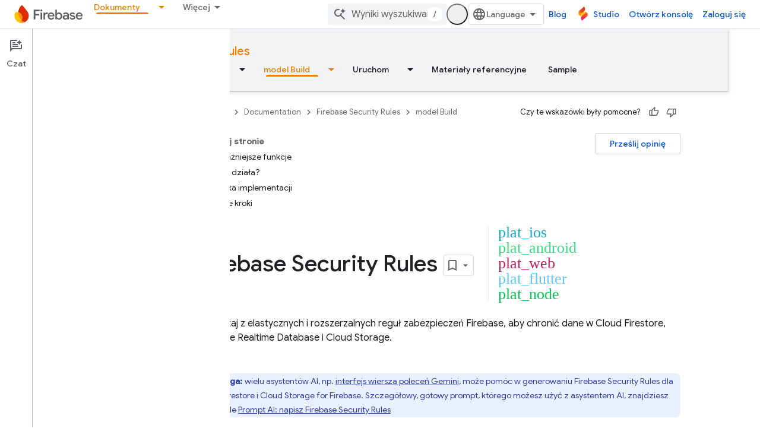

--- FILE ---
content_type: text/html; charset=UTF-8
request_url: https://feedback-pa.clients6.google.com/static/proxy.html?usegapi=1&jsh=m%3B%2F_%2Fscs%2Fabc-static%2F_%2Fjs%2Fk%3Dgapi.lb.en.2kN9-TZiXrM.O%2Fd%3D1%2Frs%3DAHpOoo_B4hu0FeWRuWHfxnZ3V0WubwN7Qw%2Fm%3D__features__
body_size: 77
content:
<!DOCTYPE html>
<html>
<head>
<title></title>
<meta http-equiv="X-UA-Compatible" content="IE=edge" />
<script type="text/javascript" nonce="6cEMI7zn8yS7cchnu_NWOg">
  window['startup'] = function() {
    googleapis.server.init();
  };
</script>
<script type="text/javascript"
  src="https://apis.google.com/js/googleapis.proxy.js?onload=startup" async
  defer nonce="6cEMI7zn8yS7cchnu_NWOg"></script>
</head>
<body>
</body>
</html>


--- FILE ---
content_type: text/javascript
request_url: https://www.gstatic.com/devrel-devsite/prod/v5f5028bd8220352863507a1bacc6e2ea79a725fdb2dd736f205c6da16a3d00d1/firebase/js/devsite_devsite_recommendations_module__pl.js
body_size: -854
content:
(function(_ds){var window=this;var c7=function(a,b){const c=[];for(const h of a)try{a=c;var d=a.push,e=b;const k=new URL(h),l=_ds.C();if(k.hostname!==l.hostname)throw Error("Recommendations must be from the same site.");var f=k.pathname;var g=_ds.Cz(_ds.Dz(new _ds.Ez,f),e.toString());d.call(a,g)}catch(k){}return c};var Rya=function(a){const b=a.HA,c=a.Ty;a=a.Pz;let d;d='<h2 class="significatio-heading no-link">Polecane dla Ciebie</h2>';b!==""?(d=d+'<div class="info-container"><button type="button" class="button-flat info-button significatio-info-container" id="significatio-info-button" aria-label="'+_ds.GC("Rekomendacje"),d=d+'" data-title="'+_ds.GC("Rekomendacje"),d+='"><svg xmlns="http://www.w3.org/2000/svg" viewBox="0 0 24 24" class="significatio-icon-info"><path d="M11 7h2v2h-2zm0 4h2v6h-2zm1-9C6.48 2 2 6.48 2 12s4.48 10 10 10 10-4.48 10-10S17.52 2 12 2zm0 18c-4.41 0-8-3.59-8-8s3.59-8 8-8 8 3.59 8 8-3.59 8-8 8z"/></svg></button></div>'):
(d=d+'<div class="significatio-popout-container"><button type="button" class="significatio-popout-toggle button-flat significatio-info-container" id="significatio-popout-toggle" aria-haspopup="true" aria-controls="significatio-popout" aria-label="'+_ds.GC("Rekomendacje"),d=d+'" data-title="'+_ds.GC("Rekomendacje"),d+='"><svg xmlns="http://www.w3.org/2000/svg" viewBox="0 0 24 24" class="significatio-icon-info"><path d="M11 7h2v2h-2zm0 4h2v6h-2zm1-9C6.48 2 2 6.48 2 12s4.48 10 10 10 10-4.48 10-10S17.52 2 12 2zm0 18c-4.41 0-8-3.59-8-8s3.59-8 8-8 8 3.59 8 8-3.59 8-8 8z"/></svg></button><div class="significatio-popout" id="significatio-popout" aria-labelledby="significatio-popout-toggle" hidden><h4 class="significatio-popout-heading">Informacje o tych rekomendacjach</h4><p>Dzi\u0119ki tym rekomendacjom \u0142atwiej znajdziesz to, czego szukasz. Mog\u0105 one by\u0107 dopasowane do obecnie wy\u015bwietlanej strony i do historii przegl\u0105dania zapisanej na Twoim koncie. <a href="https://myactivity.google.com/activitycontrols/webandapp" class="significatio-popout-interactive">aktywno\u015b\u0107 w internecie i aplikacjach</a>.</p><a href="http://go/devsite-recommendations" class="significatio-popout-interactive">Wi\u0119cej informacji</a></div></div>');
d+='<div class="significatio-buttons">';a&&(d+='<p class="significatio-internal-only">Tylko na u\u017cytek wewn\u0119trzny</p>');c!==""&&(d=d+'<button type="button" class="significatio-issue-button button-flat" id="significatio-issue-button" aria-label="'+_ds.GC("Zg\u0142o\u015b rekomendacje niskiej jako\u015bci"),d=d+'" data-title="'+_ds.GC("Zg\u0142o\u015b rekomendacje niskiej jako\u015bci"),d+='"><span class="material-icons" aria-hidden="true">bug_report</span></button>');return(0,_ds.O)(d+"</div>")},
Sya=function(){return(0,_ds.O)('<div class="significatio-overview"></div><div class="significatio-body"><div class="significatio-recommendations"></div><div class="significatio-loading"><devsite-spinner size="64"></devsite-spinner></div></div>')},Uya=function(a){a=a.recommendations;const b=_ds.eD(),c=a.length;for(let d=0;d<c;d++)_ds.V(b,Tya(a[d]));return b},Tya=function(a){let b='<div class="significatio-card"><h3 class="significatio-card-heading no-link"><a href="'+_ds.S(_ds.WC(a.getUrl()+"?"+_ds.A(a,
8)))+'" data-category="Site-Wide Custom Events" data-label="devsite-recommendation card link" data-action="click" track-type="recommendations" track-name="cardClick" track-metadata-eventdetail="'+_ds.S(a.getUrl())+'">';var c=[a.getTitle(),_ds.A(a,3),_ds.A(a,4)];b+=_ds.zC(c.filter(d=>d.length>0)[0])+'</a></h3><p class="significatio-card-description">'+_ds.zC(_ds.CC(_ds.A(a,5)))+'</p><div class="significatio-card-meta">';c='Aktualizacja: <span class="significatio-date" date="'+(_ds.S(_ds.y(a,_ds.Tu,
7).getSeconds())+'"></span>');b+=c;if(_ds.hk(a,_ds.tX,11,_ds.fk()).length!==0){b=b+'<span class="significatio-recommend-popout-container"><button type="button" class="significatio-popout-toggle button-flat significatio-attr-toggle" aria-haspopup="true" aria-controls="significatio-popout" aria-label="'+_ds.GC("Dlaczego Ci to polecamy?");b=b+'" data-title="'+_ds.GC("Dlaczego Ci to polecamy?");b+='"><i class="material-icons significatio-attr-info">help_outline</i></button><div class="significatio-popout significatio-attr" aria-labelledby="significatio-popout-toggle" hidden><h4 class="significatio-popout-heading">Dlaczego Ci to polecamy?</h4><p>Poniewa\u017c zainteresowa\u0142a Ci\u0119 strona ';
a=_ds.hk(a,_ds.tX,11,_ds.fk());c=a.length;for(let d=0;d<c;d++){const e=a[d];b+=' <a href="'+_ds.S(_ds.WC(e.getUrl()))+'" class="significatio-popout-interactive" track-type="recommendations" track-name="attributionLink">'+_ds.zC(e.getTitle())+"</a>"}b+=".</p></div></span>"}return(0,_ds.O)(b+"</div></div>")},Vya=function(a){var b=a.QC;a=_ds.U(_ds.V(_ds.U(_ds.eD(),'<div class="significatio-card error">'),(0,_ds.O)('<svg xmlns="http://www.w3.org/2000/svg" viewBox="0 0 24 24" class="significatio-error-icon"><path d="M11 15h2v2h-2v-2zm0-8h2v6h-2V7zm.99-5C6.47 2 2 6.48 2 12s4.47 10 9.99 10C17.52 22 22 17.52 22 12S17.52 2 11.99 2zM12 20c-4.42 0-8-3.58-8-8s3.58-8 8-8 8 3.58 8 8-3.58 8-8 8z"/></svg>')),
'<p class="significatio-card-description">');_ds.V(a,"Obecnie nie ma rekomendacji.");_ds.U(a,'</p><p class="significatio-card-description">');b='<a href="#" class="'+_ds.S(b)+'">Zaloguj si\u0119</a> na swoje konto Google.';_ds.V(a,b);_ds.U(a,"</p></div>");return a};var Wya={"in-page":5},Xya=function(a){a.eventHandler.listen(document,"devsite-on-recommendations",b=>{d7(a)&&!a.Ea&&(b=b.getBrowserEvent())&&(b==null?0:b.detail)&&(0,_ds.xX)(b.detail)&&_ds.rk(b.detail,5)===5&&(a.m=b.detail,a.Ea=!0,a.removeAttribute("hidden"),a.render())})},d7=function(a){return!a.va&&document.querySelector("devsite-recommendations:not([yield])")?!1:!0},i7=async function(a,b){var c=[2,5,3];if(!a.ya&&c.some(h=>(b==null?void 0:_ds.rk(b,5))===h)&&((b==null?0:_ds.vX(b).length)&&a.dispatchEvent(new CustomEvent("devsite-on-recommendations",
{detail:b,bubbles:!0})),(b==null?void 0:_ds.rk(b,5))!==3)){a.remove();return}if(a.display&&Wya[a.display]!==(b==null?void 0:_ds.rk(b,5)))a.remove();else{c=a.querySelector(".significatio-overview");var d=b==null?void 0:_ds.A(b,6);a.oa=(b==null?void 0:_ds.A(b,7))||"";a.ea=(b==null?void 0:_ds.A(b,8))||"";var e=(b==null?void 0:_ds.rk(b,9))===1;c&&d?_ds.rt(c,Rya,{Qz:d,HA:a.oa,Ty:a.ea,Pz:e}):await e7(a,!0,!0,"no title");if(b==null?0:_ds.vX(b).length){_ds.rt(a.j,Uya,{recommendations:_ds.vX(b)});Yya(a);a.o=
a.querySelector("#significatio-stats-button");if(b==null?0:_ds.A(b,4)){var f;(f=a.o)==null||f.removeAttribute("hidden");a.xa=_ds.A(b,4)}else{let h;(h=a.o)==null||h.setAttribute("hidden","")}if(a.j){f=a.j.querySelectorAll(".significatio-recommend-popout-container");for(var g of f)f7(a,g)}(g=a.querySelector(".significatio-popout-container"))&&f7(a,g);Zya(a);g7(a);h7(a);a.removeAttribute("loading")}else await e7(a,!1)}},aza=async function(a){a.setAttribute("loading","");await _ds.v();a.j&&_ds.En(a.j);
const b=await $ya(a);let c=null;try{c=await _ds.Hz(b)}catch(d){await e7(a,!0,!1,"error fetching recommendations");return}a.m=c;await i7(a,c)},e7=async function(a,b=!0,c=!1,d=""){b&&_ds.Po(d);c&&a.remove();await (await _ds.v()).isSignedIn()?a.remove():(_ds.rt(a.j,Vya,{QC:"significatio-sign-in"}),h7(a),g7(a),a.removeAttribute("loading"))},j7=async function(a,b){!a.qa.get(b)&&b&&(a.qa.set(b,!0),b.removeAttribute("active"),await _ds.Lo(),_ds.mq(a.eventHandler,b,"transitionend",()=>{b.setAttribute("hidden",
"");a.qa.set(b,!1)}))},f7=function(a,b){const c=b.querySelector(".significatio-popout-toggle"),d=b.querySelector(".significatio-popout");c&&d&&(a.Ca.push(d),a.eventHandler.listen(d,"focusout",e=>{e.relatedTarget&&(_ds.Xn(e.relatedTarget,null,"significatio-popout",6)||j7(a,d))}),a.eventHandler.listen(c,"click",()=>{a.qa.get(d)||(d.hasAttribute("active")?j7(a,d):a.Ja(d))}))},$ya=async function(a){const b=(await _ds.v()).getTenantId()||0;return _ds.zX(_ds.yX(_ds.Oka(_ds.Nka(_ds.Gz(b,window.location.pathname),
c7(a.ra.map(c=>c.href),b)),c7(a.ua.map(c=>c.href),b)),Number(a.getAttribute("generated"))||0),a.query())},Yya=function(a){if(a.j){a=[...a.j.querySelectorAll(".significatio-date")];for(const b of a)a=b.getAttribute("date"),b.textContent=(new Date(Number(a)*1E3)).toLocaleDateString("default",{month:"short",year:"numeric",day:"numeric"})}},Zya=function(a){var b=a.querySelector("#significatio-issue-button");b&&a.eventHandler.listen(b,"click",()=>void bza(a));(b=a.querySelector("#significatio-info-button"))&&
a.eventHandler.listen(b,"click",()=>void cza(a));a.o&&a.eventHandler.listen(a.o,"click",()=>{a.xa&&_ds.dy(a.xa,{target:"_blank"})});a.eventHandler.listen(document,"click",c=>{for(const d of a.Ca)!d.contains(c.target)&&d.hasAttribute("active")&&j7(a,d)})},g7=function(a){a.eventHandler.listen(a,"click",async b=>{_ds.Xn(b.target,null,"significatio-sign-in",2)&&await dza()})},h7=function(a){if(a.j){a=[...a.j.querySelectorAll(".significatio-card:not([show])")];for(const b of a)b.setAttribute("show","")}},
dza=async function(){await (await _ds.v()).signIn()},cza=async function(a){a.oa&&_ds.dy(a.oa,{target:"_blank"})},bza=async function(a){a.ea&&_ds.dy(a.ea,{target:"_blank"})},eza=class extends _ds.Vm{constructor(){super();this.eventHandler=new _ds.u(this);this.va=!0;this.Ea=this.ya=this.Ia=this.connected=!1;this.ra=[];this.ua=[];this.m=this.j=null;this.display="";this.qa=new Map;this.Ca=[];this.o=this.xa=null;this.ea=this.oa=""}connectedCallback(){this.connected=!0;this.ra=[...this.querySelectorAll("a[href]")];
this.ua=[...this.querySelectorAll('link[rel="disallow"][href]')];this.display=this.getAttribute("display");this.getAttribute("display")?this.getAttribute("display")==="in-page"&&(Xya(this),this.ya=!0):this.render()}disconnectedCallback(){document.body.dispatchEvent(new CustomEvent("devsite-recommendations-disconnected",{bubbles:!0}));_ds.D(this.eventHandler);this.ra=[];this.ua=[]}static get observedAttributes(){return["yield","display"]}attributeChangedCallback(a,b,c){a==="yield"?this.va=c==null:
a==="display"&&(this.display=c);this.render()}query(){return this.getAttribute("query")||""}async render(){if(this.connected&&d7(this))if(_ds.rt(this,Sya),this.j=this.querySelector(".significatio-recommendations")){if(this.m?await i7(this,this.m):await aza(this),!this.Ia){const c=await _ds.v();try{if(await c.intersectionEnterForElement(this.j),this.m!==null){var a;for(const d of(a=this.m)==null?void 0:_ds.vX(a)){{const f=d.getMetadata();var b=f?{targetPage:d.getUrl(),targetType:_ds.rk(f,3),targetRank:_ds.ok(f,
2),targetIdenticalDescriptions:_ds.ok(f,4),targetTitleWords:_ds.ok(f,5),targetDescriptionWords:_ds.ok(f,6),experiment:_ds.A(f,7)}:void 0}a=b;if(!a)continue;const e={category:"Site-Wide Custom Events",action:"recommended",label:d.getUrl(),nonInteraction:!0,additionalParams:{recommendations:a}};this.dispatchEvent(new CustomEvent("devsite-analytics-observation",{detail:e,bubbles:!0}));this.dispatchEvent(new CustomEvent("devsite-analytics-observation-cloudtrack",{detail:{type:"recommendations",name:"impression",
metadata:a},bubbles:!0}))}this.Ia=!0}}catch(d){}}}else await e7(this,!0,!1,"no recommendations element")}async Ja(a){a.removeAttribute("hidden");await _ds.Lo();a.setAttribute("active","");let b;(b=a.querySelector(".significatio-popout-interactive"))==null||b.focus()}};try{customElements.define("devsite-recommendations",eza)}catch(a){console.warn("Unrecognized DevSite custom element - DevsiteRecommendations",a)};})(_ds_www);
